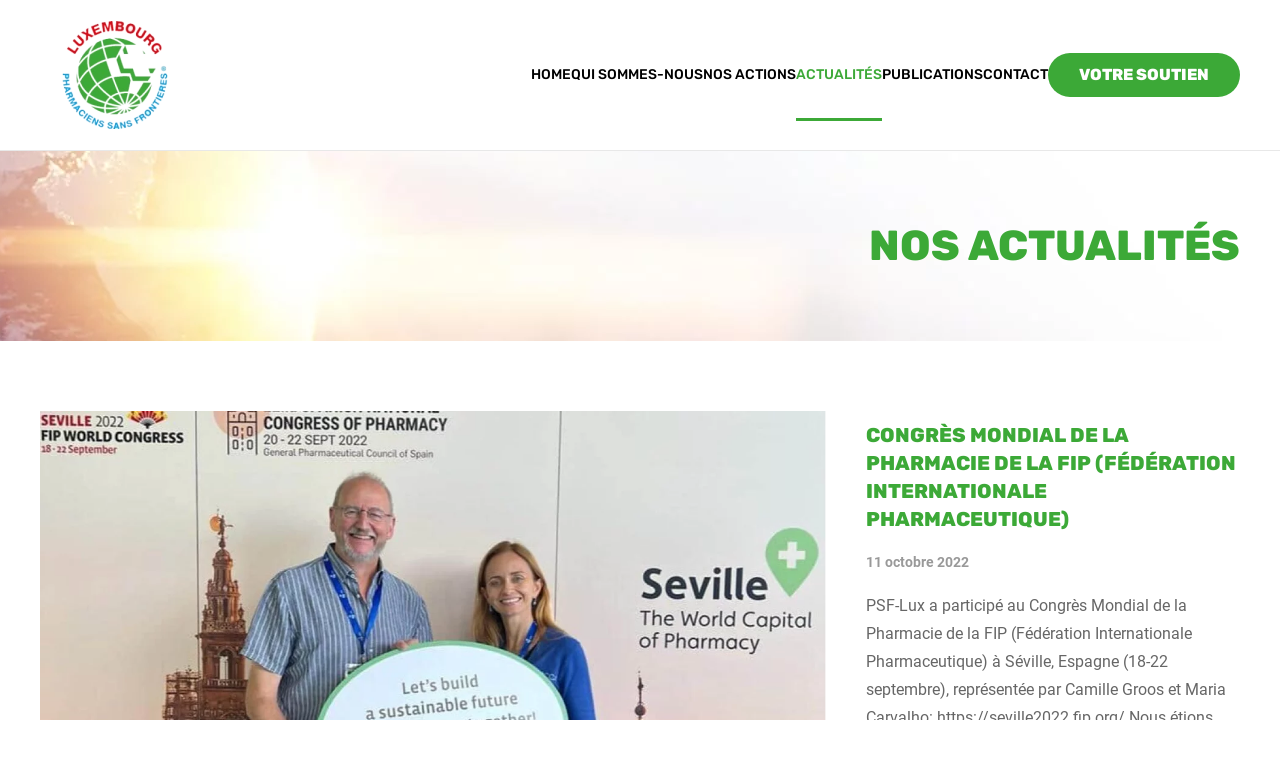

--- FILE ---
content_type: text/html; charset=utf-8
request_url: https://pharmaciens-sans-frontieres.lu/actualites/2
body_size: 12932
content:
<!DOCTYPE html>
<html lang="fr-fr" dir="ltr">
    <head>
        <meta name="viewport" content="width=device-width, initial-scale=1">
        <link rel="icon" href="/images/_PSF/Logo/pdf_favicon.png" sizes="any">
                <link rel="apple-touch-icon" href="/images/_PSF/Logo/pdf_favicon.png">
        <meta charset="utf-8" />
	<base href="https://pharmaciens-sans-frontieres.lu/actualites/2" />
	<meta name="keywords" content="psf-actualites" />
	<meta name="generator" content="MYOB" />
	<title>Actualités</title>
	<link href="/actualites/feed/rss/01-actualites/psf-actualites?format=feed" rel="alternate" type="application/rss+xml" title="RSS 2.0" />
	<link href="/actualites/feed/atom/01-actualites/psf-actualites?format=feed" rel="alternate" type="application/atom+xml" title="Atom 1.0" />
	<link href="/templates/yootheme/vendor/yootheme/builder/elements/map/assets/leaflet.css?ver=4.0.7" rel="preload" as="style" onload="this.onload=null;this.rel='stylesheet'" />
	<link href="/templates/yootheme/css/theme.9.css?1692329096" rel="stylesheet" />
	<link href="/templates/yootheme/css/custom.css?4.0.7" rel="stylesheet" />
	<script src="/media/jui/js/jquery.min.js?99480d74a4c810b58eb059b2f0b0a4fd"></script>
	<script src="/media/jui/js/jquery-noconflict.js?99480d74a4c810b58eb059b2f0b0a4fd"></script>
	<script src="/media/jui/js/jquery-migrate.min.js?99480d74a4c810b58eb059b2f0b0a4fd"></script>
	<script src="/media/zoo/assets/js/responsive.js?ver=20230726"></script>
	<script src="/components/com_zoo/assets/js/default.js?ver=20230726"></script>
	<script src="/plugins/system/fs_loadmore/element/fs_loadmore/js/fs-loadmore.min.js?v=1.1.0" defer></script>
	<script src="/templates/yootheme/vendor/assets/uikit/dist/js/uikit.min.js?4.0.7"></script>
	<script src="/templates/yootheme/vendor/assets/uikit/dist/js/uikit-icons-design-escapes.min.js?4.0.7"></script>
	<script src="/templates/yootheme/js/theme.js?4.0.7"></script>
	<script src="/templates/yootheme/vendor/assets/leaflet/leaflet/dist/leaflet.js?4.0.7" defer></script>
	<script src="/templates/yootheme/vendor/yootheme/builder/elements/map/app/map.min.js?4.0.7" defer></script>
	<script src="/media/com_widgetkit/js/maps.js" defer></script>
	<script>
document.addEventListener('DOMContentLoaded', function() {
            Array.prototype.slice.call(document.querySelectorAll('a span[id^="cloak"]')).forEach(function(span) {
                span.innerText = span.textContent;
            });
        });
	</script>
	<script>
jQuery(function () {      
   jQuery('nav.uk-navbar a,.uk-button ').each(function() {      
       if(location.pathname == this.pathname)      
           UIkit.scroll(this, {offset: 120});    
   });      
});    
</script>
	<script>window.yootheme = window.yootheme || {}; var $theme = yootheme.theme = {"i18n":{"close":{"label":"Close"},"totop":{"label":"Back to top"},"marker":{"label":"Open"},"navbarToggleIcon":{"label":"Open menu"},"paginationPrevious":{"label":"Previous page"},"paginationNext":{"label":"Next page"},"searchIcon":{"toggle":"Open Search","submit":"Submit Search"},"slider":{"next":"Next slide","previous":"Previous slide","slideX":"Slide %s","slideLabel":"%s of %s"},"slideshow":{"next":"Next slide","previous":"Previous slide","slideX":"Slide %s","slideLabel":"%s of %s"},"lightboxPanel":{"next":"Next slide","previous":"Previous slide","slideLabel":"%s of %s","close":"Close"}}};</script>

    </head>
    <body class="">

        <div class="uk-hidden-visually uk-notification uk-notification-top-left uk-width-auto">
            <div class="uk-notification-message">
                <a href="#tm-main">Skip to main content</a>
            </div>
        </div>
    
        
        
        <div class="tm-page">

                        


<header class="tm-header-mobile uk-hidden@m" uk-header>


    
        <div class="uk-navbar-container">

            <div class="uk-container uk-container-expand">
                <nav class="uk-navbar" uk-navbar="{&quot;container&quot;:&quot;.tm-header-mobile&quot;}">

                                        <div class="uk-navbar-left">

                        
                                                    <a uk-toggle href="#tm-dialog-mobile" class="uk-navbar-toggle">

        
        <div uk-navbar-toggle-icon></div>

        
    </a>
                        
                    </div>
                    
                                        <div class="uk-navbar-center">

                                                    <a href="https://pharmaciens-sans-frontieres.lu/" aria-label="Back to home" class="uk-logo uk-navbar-item">
    <picture>
<source type="image/webp" srcset="/templates/yootheme/cache/5a/PSF_luxembourg_new-e1542312442322-5a84908c.webp 68w, /templates/yootheme/cache/8a/PSF_luxembourg_new-e1542312442322-8a1c5e2c.webp 136w" sizes="(min-width: 68px) 68px">
<img alt="Pharmaciens Sans Frontières asbl Luxembourg" loading="eager" src="/templates/yootheme/cache/9a/PSF_luxembourg_new-e1542312442322-9a5c5c62.png" width="68" height="70">
</picture></a>
                        
                        
                    </div>
                    
                    
                </nav>
            </div>

        </div>

    



        <div id="tm-dialog-mobile" uk-offcanvas="container: true; overlay: true" mode="push">
        <div class="uk-offcanvas-bar uk-flex uk-flex-column">

                        <button class="uk-offcanvas-close uk-close-large" type="button" uk-close uk-toggle="cls: uk-close-large; mode: media; media: @s"></button>
            
                        <div class="uk-margin-auto-bottom">
                
<div class="uk-grid uk-child-width-1-1" uk-grid>    <div>
<div class="uk-panel" id="module-menu-dialog-mobile">

    
    
<ul class="uk-nav uk-nav-default">
    
	<li class="item-133"><a href="/"> Home</a></li>
	<li class="item-125 uk-parent"><a href="/qui-sommes-nous"> Qui sommes-nous</a>
	<ul class="uk-nav-sub">

		<li class="item-130"><a href="/qui-sommes-nous/notre-equipe"> Notre équipe</a></li></ul></li>
	<li class="item-126"><a href="/nos-actions"> Nos actions</a></li>
	<li class="item-127 uk-active"><a href="/actualites"> Actualités</a></li>
	<li class="item-128"><a href="/publications"> Publications</a></li>
	<li class="item-129"><a href="#footer" uk-scroll> Contact</a></li></ul>

</div>
</div>    <div>
<div class="uk-panel" id="module-95">

    
    
<div class="uk-margin-remove-last-child custom" ><p><a class="uk-button uk-button-primary" href="/donation">Votre Soutien</a></p></div>

</div>
</div></div>
            </div>
            
            
        </div>
    </div>
    
    
    

</header>





<header class="tm-header uk-visible@m" uk-header>



        <div uk-sticky media="@m" show-on-up animation="uk-animation-slide-top" cls-active="uk-navbar-sticky" sel-target=".uk-navbar-container">
    
        <div class="uk-navbar-container">

            <div class="uk-container uk-container-large">
                <nav class="uk-navbar" uk-navbar="{&quot;align&quot;:&quot;left&quot;,&quot;container&quot;:&quot;.tm-header &gt; [uk-sticky]&quot;,&quot;boundary&quot;:&quot;.tm-header .uk-navbar-container&quot;}">

                                        <div class="uk-navbar-left">

                                                    <a href="https://pharmaciens-sans-frontieres.lu/" aria-label="Back to home" class="uk-logo uk-navbar-item">
    <picture>
<source type="image/webp" srcset="/templates/yootheme/cache/e3/PSF_luxembourg-e313eb09.webp 150w, /templates/yootheme/cache/2f/PSF_luxembourg-2f42ae17.webp 250w" sizes="(min-width: 150px) 150px">
<img alt="Pharmaciens Sans Frontières asbl Luxembourg" loading="eager" src="/templates/yootheme/cache/d7/PSF_luxembourg-d7591500.png" width="150" height="150">
</picture><picture>
<source type="image/webp" srcset="/templates/yootheme/cache/49/PSF_luxembourg_new-e1542312442322-49c95308.webp 145w, /templates/yootheme/cache/f3/PSF_luxembourg_new-e1542312442322-f3a1eebb.webp 174w" sizes="(min-width: 145px) 145px">
<img class="uk-logo-inverse" alt="Pharmaciens Sans Frontières asbl Luxembourg" loading="eager" src="/templates/yootheme/cache/0e/PSF_luxembourg_new-e1542312442322-0ebb44bb.png" width="145" height="150">
</picture></a>
                        
                        
                        
                    </div>
                    
                    
                                        <div class="uk-navbar-right">

                                                    
<ul class="uk-navbar-nav">
    
	<li class="item-133"><a href="/"> Home</a></li>
	<li class="item-125 uk-parent"><a href="/qui-sommes-nous"> Qui sommes-nous</a>
	<div class="uk-navbar-dropdown"><div><ul class="uk-nav uk-navbar-dropdown-nav">

		<li class="item-130"><a href="/qui-sommes-nous/notre-equipe"> Notre équipe</a></li></ul></div></div></li>
	<li class="item-126 uk-parent"><a href="/nos-actions"> Nos actions</a>
	<div class="uk-navbar-dropdown" style="width: 400px;"><div class="uk-grid tm-grid-expand uk-child-width-1-1 uk-grid-margin">
<div class="uk-width-1-1">
    
        
            
            
            
                
                    
<ul class="uk-list uk-navbar-dropdown-nav">
    <li class="el-item">        
    <div class="el-content uk-panel"><a href="/nos-actions/item/nepal" class="el-link uk-link-heading uk-margin-remove-last-child">Nepal</a></div>            </li>

    <li class="el-item">        
    <div class="el-content uk-panel"><a href="/nos-actions/item/senegal-toubacouta-et-karang" class="el-link uk-link-heading uk-margin-remove-last-child">Sénégal (Toubacouta et Karang)</a></div>            </li>

    <li class="el-item">        
    <div class="el-content uk-panel"><a href="/nos-actions/item/burkina-faso-pabre-et-dapelogo" class="el-link uk-link-heading uk-margin-remove-last-child">Burkina Faso (Pabré et Dapélogo)</a></div>            </li>

    <li class="el-item">        
    <div class="el-content uk-panel"><a href="/nos-actions/item/benin-bembereke" class="el-link uk-link-heading uk-margin-remove-last-child">Bénin (Bembèrèkè)</a></div>            </li>
</ul>
                
            
        
    
</div></div></div></li>
	<li class="item-127 uk-active"><a href="/actualites"> Actualités</a></li>
	<li class="item-128"><a href="/publications"> Publications</a></li>
	<li class="item-129"><a href="#footer" uk-scroll> Contact</a></li></ul>

<div class="uk-navbar-item" id="module-94">

    
    
<div class="uk-margin-remove-last-child custom" ><p><a class="uk-button uk-button-primary" href="https://www.pharmaciens-sans-frontieres.lu/#ctadonation">Votre Soutien</a></p></div>

</div>

                        
                                                    
                        
                    </div>
                    
                </nav>
            </div>

        </div>

        </div>
    







</header>

            
            

            <main id="tm-main" >

                
                <div id="system-message-container" data-messages="[]">
</div>

                <!-- Builder #template-FLTFJadn -->
<div class="uk-section-default">
        <div style="background-size: 2500px 1114px;" data-src="/images/_PSF/backgrounds/temoignage_bg4.jpg" data-sources="[{&quot;type&quot;:&quot;image\/webp&quot;,&quot;srcset&quot;:&quot;\/templates\/yootheme\/cache\/c9\/temoignage_bg4-c9622aa8.webp 2500w&quot;,&quot;sizes&quot;:&quot;(min-width: 2500px) 2500px&quot;}]" uk-img class="uk-background-norepeat uk-background-center-center uk-section">    
        
        
        
            
                                <div class="uk-container uk-container-large">                
                    
                    <div class="uk-grid tm-grid-expand uk-child-width-1-1 uk-grid-margin">
<div class="uk-width-1-1">
    
        
            
            
            
                
                    
<h1 class="uk-text-right">        NOS ACTUALITÉS    </h1>
                
            
        
    
</div></div>
                                </div>
                
            
        
        </div>
    
</div>
<div class="uk-section-default uk-section">
    
        
        
        
            
                                <div class="uk-container uk-container-large">                
                    
                    <div class="uk-grid tm-grid-expand uk-child-width-1-1 uk-grid-margin">
<div class="uk-width-1-1">
    
        
            
            
            
                
                    
<div class="fse fs-grid uk-margin" id="nosactualites">
	

			<div id="js-8ae8d" class="uk-grid-match uk-child-width-1-1 fs-load-more-container" uk-grid>							<div class="fs-grid-item-1-container fs-load-more-item fs-mw">			
<div class="fs-grid-item-holder">




<div class="el-item odd fs-grid-item-1 uk-panel uk-margin-remove-first-child uk-display-block" >


	<div class="uk-child-width-expand uk-flex-middle" uk-grid>
	<div class="uk-width-2-3@m">	




<a href="/actualites/item/congres-mondial-de-la-pharmacie-de-la-fip-federation-internationale-pharmaceutique-a-seville-espagne-18-22-septembre-2022" class="uk-position-relative uk-position-z-index"><picture>
<source type="image/webp" srcset="/templates/yootheme/cache/b5/IMG-20220919-WA0000-b560748b.webp 768w, /templates/yootheme/cache/d8/IMG-20220919-WA0000-d80e9e91.webp 1024w, /templates/yootheme/cache/8b/IMG-20220919-WA0000-8bf14698.webp 1300w" sizes="(min-width: 1300px) 1300px">
<img src="/templates/yootheme/cache/dc/IMG-20220919-WA0000-dcb8ebc8.jpeg" width="1300" height="730" class="el-image" alt loading="lazy" fetchpriority="high" decoding="async">
</picture></a>



	</div>
	<div class="uk-margin-remove-first-child">
						






	<h3 class="el-title uk-margin-top uk-margin-remove-bottom">			<a href="/actualites/item/congres-mondial-de-la-pharmacie-de-la-fip-federation-internationale-pharmaceutique-a-seville-espagne-18-22-septembre-2022" class="uk-position-relative uk-position-z-index uk-link-reset">Congrès Mondial de la Pharmacie de la FIP (Fédération Internationale Pharmaceutique)</a>		</h3>
	<div class="el-meta uk-text-meta uk-margin-top uk-margin-remove-bottom">11 octobre 2022</div>









	
	<div class="el-content uk-panel uk-text-left uk-margin-top">PSF-Lux a participé au Congrès Mondial de la Pharmacie de la FIP (Fédération Internationale Pharmaceutique) à Séville, Espagne (18-22 septembre), représentée par Camille Groos et Maria Carvalho: https://seville2022.fip.org/
Nous étions fiers de présenter un poster scientifique intitulé : Assuran...</div>
	






	<div class="uk-margin-top uk-display-block"><a href="/actualites/item/congres-mondial-de-la-pharmacie-de-la-fip-federation-internationale-pharmaceutique-a-seville-espagne-18-22-septembre-2022" class="uk-position-relative uk-position-z-index el-link uk-button uk-button-primary uk-button-small">en savoir plus</a></div>




			
	</div>	</div>


</div>




</div>			</div>								<div class="fs-grid-item-2-container fs-load-more-item fs-mw">			
<div class="fs-grid-item-holder">




<div class="el-item even fs-grid-item-2 uk-panel uk-margin-remove-first-child uk-display-block" >


	<div class="uk-child-width-expand uk-flex-middle" uk-grid>
	<div class="uk-width-2-3@m uk-flex-last@m">	




<a href="/actualites/item/action-ukraine-reportage-rtl-du-26-8-2022" class="uk-position-relative uk-position-z-index"><picture>
<source type="image/webp" srcset="/templates/yootheme/cache/dc/ActionUkraine-ReportageRTLdu2682022-dc0a528e.webp 768w, /templates/yootheme/cache/44/ActionUkraine-ReportageRTLdu2682022-444934fd.webp 1024w, /templates/yootheme/cache/17/ActionUkraine-ReportageRTLdu2682022-17b6ecf4.webp 1300w, /templates/yootheme/cache/8a/ActionUkraine-ReportageRTLdu2682022-8aa46884.webp 1366w, /templates/yootheme/cache/de/ActionUkraine-ReportageRTLdu2682022-de167c40.webp 1500w" sizes="(min-width: 1300px) 1300px">
<img src="/templates/yootheme/cache/7f/ActionUkraine-ReportageRTLdu2682022-7f45ed80.jpeg" width="1300" height="730" class="el-image" alt loading="lazy" fetchpriority="high" decoding="async">
</picture></a>



	</div>
	<div class="uk-margin-remove-first-child uk-text-right">
						






	<h3 class="el-title uk-margin-top uk-margin-remove-bottom">			<a href="/actualites/item/action-ukraine-reportage-rtl-du-26-8-2022" class="uk-position-relative uk-position-z-index uk-link-reset">Action Ukraine - Reportage RTL du 26.8.2022</a>		</h3>
	<div class="el-meta uk-text-meta uk-margin-top uk-margin-remove-bottom">7 septembre 2022</div>









	
	<div class="el-content uk-panel uk-text-left uk-margin-top">Un deuxième camion a pris le chemin vers l'Ukraine. Voici le reportage de RTL du 26.8.2022.</div>
	






	<div class="uk-margin-top uk-display-block"><a href="/actualites/item/action-ukraine-reportage-rtl-du-26-8-2022" class="uk-position-relative uk-position-z-index el-link uk-button uk-button-primary uk-button-small">en savoir plus</a></div>




			
	</div>	</div>


</div>




</div>			</div>								<div class="fs-grid-item-3-container fs-load-more-item fs-mw">			
<div class="fs-grid-item-holder">




<div class="el-item odd fs-grid-item-3 uk-panel uk-margin-remove-first-child uk-display-block" >


	<div class="uk-child-width-expand uk-flex-middle" uk-grid>
	<div class="uk-width-2-3@m">	




<a href="/actualites/item/projet-urgence-ukraine-aout-2022" class="uk-position-relative uk-position-z-index"><picture>
<source type="image/webp" srcset="/templates/yootheme/cache/31/ProjetUrgenceUkraine-Aout2022-311ed30c.webp 768w, /templates/yootheme/cache/e9/ProjetUrgenceUkraine-Aout2022-e9e77b33.webp 1024w, /templates/yootheme/cache/ba/ProjetUrgenceUkraine-Aout2022-ba18a33a.webp 1300w, /templates/yootheme/cache/27/ProjetUrgenceUkraine-Aout2022-270a274a.webp 1366w, /templates/yootheme/cache/73/ProjetUrgenceUkraine-Aout2022-73b8338e.webp 1500w" sizes="(min-width: 1300px) 1300px">
<img src="/templates/yootheme/cache/e5/ProjetUrgenceUkraine-Aout2022-e59c9208.jpeg" width="1300" height="730" class="el-image" alt loading="lazy" fetchpriority="high" decoding="async">
</picture></a>



	</div>
	<div class="uk-margin-remove-first-child">
						






	<h3 class="el-title uk-margin-top uk-margin-remove-bottom">			<a href="/actualites/item/projet-urgence-ukraine-aout-2022" class="uk-position-relative uk-position-z-index uk-link-reset">Projet Urgence Ukraine - Août 2022</a>		</h3>
	<div class="el-meta uk-text-meta uk-margin-top uk-margin-remove-bottom">31 août 2022</div>









	
	<div class="el-content uk-panel uk-text-left uk-margin-top">Vendredi passé, un transport de matériel médical a quitté le Grand-Duché du Luxembourg pour se rendre dans la province de Poltava, au centre de l’Ukraine.
Ce transport auquel Pharmaciens sans Frontières Luxembourg  a pris part est le deuxième du genre après celui ayant eu lieu fin juin. Il est l...</div>
	






	<div class="uk-margin-top uk-display-block"><a href="/actualites/item/projet-urgence-ukraine-aout-2022" class="uk-position-relative uk-position-z-index el-link uk-button uk-button-primary uk-button-small">en savoir plus</a></div>




			
	</div>	</div>


</div>




</div>			</div>								<div class="fs-grid-item-4-container fs-load-more-item fs-mw">			
<div class="fs-grid-item-holder">




<div class="el-item even fs-grid-item-4 uk-panel uk-margin-remove-first-child uk-display-block" >


	<div class="uk-child-width-expand uk-flex-middle" uk-grid>
	<div class="uk-width-2-3@m uk-flex-last@m">	




<a href="/actualites/item/action-ukraine" class="uk-position-relative uk-position-z-index"><picture>
<source type="image/webp" srcset="/templates/yootheme/cache/af/ActionUkraine-af8614f0.webp 768w, /templates/yootheme/cache/28/ActionUkraine-286bf7c7.webp 1024w, /templates/yootheme/cache/7b/ActionUkraine-7b942fce.webp 1300w" sizes="(min-width: 1300px) 1300px">
<img src="/templates/yootheme/cache/44/ActionUkraine-44d334db.jpeg" width="1300" height="730" class="el-image" alt loading="lazy" fetchpriority="high" decoding="async">
</picture></a>



	</div>
	<div class="uk-margin-remove-first-child uk-text-right">
						






	<h3 class="el-title uk-margin-top uk-margin-remove-bottom">			<a href="/actualites/item/action-ukraine" class="uk-position-relative uk-position-z-index uk-link-reset">Action Ukraine</a>		</h3>
	<div class="el-meta uk-text-meta uk-margin-top uk-margin-remove-bottom">9 juillet 2022</div>









	
	<div class="el-content uk-panel uk-text-left uk-margin-top">Depuis les 30 ans que PSF-Luxembourg existe, l'un de nos objectifs est d'améliorer l'offre des services de santé de base, notamment par la mise à disposition de médicaments et de dispositifs médicaux de qualité. Nous le faisons principalement à travers des projets de développement, mais il nous a...</div>
	






	<div class="uk-margin-top uk-display-block"><a href="/actualites/item/action-ukraine" class="uk-position-relative uk-position-z-index el-link uk-button uk-button-primary uk-button-small">en savoir plus</a></div>




			
	</div>	</div>


</div>




</div>			</div>								<div class="fs-grid-item-5-container fs-load-more-item fs-mw">			
<div class="fs-grid-item-holder">




<div class="el-item odd fs-grid-item-5 uk-panel uk-margin-remove-first-child uk-display-block" >


	<div class="uk-child-width-expand uk-flex-middle" uk-grid>
	<div class="uk-width-2-3@m">	




<a href="/actualites/item/remise-cheque-charity-dinner" class="uk-position-relative uk-position-z-index"><picture>
<source type="image/webp" srcset="/templates/yootheme/cache/97/RemisechequeCharityDinner-9745e200.webp 768w, /templates/yootheme/cache/da/RemisechequeCharityDinner-da9c961c.webp 1024w, /templates/yootheme/cache/89/RemisechequeCharityDinner-89634e15.webp 1300w, /templates/yootheme/cache/14/RemisechequeCharityDinner-1471ca65.webp 1366w, /templates/yootheme/cache/07/RemisechequeCharityDinner-075e8bdc.webp 1600w, /templates/yootheme/cache/95/RemisechequeCharityDinner-95addc8e.webp 1920w, /templates/yootheme/cache/be/RemisechequeCharityDinner-be794c69.webp 2600w" sizes="(min-width: 1300px) 1300px">
<img src="/templates/yootheme/cache/0a/RemisechequeCharityDinner-0acbf221.jpeg" width="1300" height="730" class="el-image" alt loading="lazy" fetchpriority="high" decoding="async">
</picture></a>



	</div>
	<div class="uk-margin-remove-first-child">
						






	<h3 class="el-title uk-margin-top uk-margin-remove-bottom">			<a href="/actualites/item/remise-cheque-charity-dinner" class="uk-position-relative uk-position-z-index uk-link-reset">Remise chèque Charity Dinner</a>		</h3>
	<div class="el-meta uk-text-meta uk-margin-top uk-margin-remove-bottom">18 juin 2022</div>









	
	<div class="el-content uk-panel uk-text-left uk-margin-top">La Table Ronde 7 Mullerthal, en collaboration avec Food-a-Mental (une confrérie de grands chefs) ont organisé le 8 mai 2022 une Charity Dinner.
Cette soirée exceptionnelle dans un lieu hors du commun (Kreuzgang de la basilique d’Echternach) avait pour but de récolter des fonds pour le soutien d’...</div>
	






	<div class="uk-margin-top uk-display-block"><a href="/actualites/item/remise-cheque-charity-dinner" class="uk-position-relative uk-position-z-index el-link uk-button uk-button-primary uk-button-small">en savoir plus</a></div>




			
	</div>	</div>


</div>




</div>			</div>								<div class="fs-grid-item-6-container fs-load-more-item fs-mw">			
<div class="fs-grid-item-holder">




<div class="el-item even fs-grid-item-6 uk-panel uk-margin-remove-first-child uk-display-block" >


	<div class="uk-child-width-expand uk-flex-middle" uk-grid>
	<div class="uk-width-2-3@m uk-flex-last@m">	




<a href="/actualites/item/faisons-connaissance-avec-garba-imorou-ilisassou" class="uk-position-relative uk-position-z-index"><picture>
<source type="image/webp" srcset="/templates/yootheme/cache/6e/FaisonsconnaissanceavecGarbaImorouIlisassou-6e9857b5.webp 768w, /templates/yootheme/cache/22/FaisonsconnaissanceavecGarbaImorouIlisassou-220c3526.webp 1024w, /templates/yootheme/cache/71/FaisonsconnaissanceavecGarbaImorouIlisassou-71f3ed2f.webp 1300w" sizes="(min-width: 1300px) 1300px">
<img src="/templates/yootheme/cache/22/FaisonsconnaissanceavecGarbaImorouIlisassou-226eea08.jpeg" width="1300" height="730" class="el-image" alt loading="lazy" fetchpriority="high" decoding="async">
</picture></a>



	</div>
	<div class="uk-margin-remove-first-child uk-text-right">
						






	<h3 class="el-title uk-margin-top uk-margin-remove-bottom">			<a href="/actualites/item/faisons-connaissance-avec-garba-imorou-ilisassou" class="uk-position-relative uk-position-z-index uk-link-reset">Faisons connaissance avec: Garba Imorou Ilisassou</a>		</h3>
	<div class="el-meta uk-text-meta uk-margin-top uk-margin-remove-bottom">21 avril 2022</div>









	
	<div class="el-content uk-panel uk-text-left uk-margin-top">Au Bénin, notre partenaire Aprosoc emploie une équipe de plusieurs personnes qui ont chacune leurs tâches précises tout en collaborant entre elles. Aujourd’hui, nous aimerions « braquer le projecteur » sur GARBA IMOROU Ilisassou. Titulaire d'une licence en sociologie-anthropologie, il a d’abord t...</div>
	






	<div class="uk-margin-top uk-display-block"><a href="/actualites/item/faisons-connaissance-avec-garba-imorou-ilisassou" class="uk-position-relative uk-position-z-index el-link uk-button uk-button-primary uk-button-small">en savoir plus</a></div>




			
	</div>	</div>


</div>




</div>			</div>								<div class="fs-grid-item-7-container fs-load-more-item fs-mw">			
<div class="fs-grid-item-holder">




<div class="el-item odd fs-grid-item-7 uk-panel uk-margin-remove-first-child uk-display-block" >


	<div class="uk-child-width-expand uk-flex-middle" uk-grid>
	<div class="uk-width-2-3@m">	




<a href="/actualites/item/petition-garantir-l-acces-aux-vaccins-et-aux-soins-sante" class="uk-position-relative uk-position-z-index"><picture>
<source type="image/webp" srcset="/templates/yootheme/cache/f9/Petitiongarantirlaccesauxvaccinsetauxsoinssante-f95b87cd.webp 768w, /templates/yootheme/cache/5c/Petitiongarantirlaccesauxvaccinsetauxsoinssante-5c263769.webp 1024w, /templates/yootheme/cache/0f/Petitiongarantirlaccesauxvaccinsetauxsoinssante-0fd9ef60.webp 1300w" sizes="(min-width: 1300px) 1300px">
<img src="/templates/yootheme/cache/3a/Petitiongarantirlaccesauxvaccinsetauxsoinssante-3a3fcb5f.jpeg" width="1300" height="730" class="el-image" alt loading="lazy" fetchpriority="high" decoding="async">
</picture></a>



	</div>
	<div class="uk-margin-remove-first-child">
						






	<h3 class="el-title uk-margin-top uk-margin-remove-bottom">			<a href="/actualites/item/petition-garantir-l-acces-aux-vaccins-et-aux-soins-sante" class="uk-position-relative uk-position-z-index uk-link-reset">Pétition: garantir l'accès aux vaccins et aux soins santé</a>		</h3>
	<div class="el-meta uk-text-meta uk-margin-top uk-margin-remove-bottom">15 avril 2022</div>









	
	<div class="el-content uk-panel uk-text-left uk-margin-top">Signez pour garantir l’accès aux vaccins et aux soins santé en ce temps de pandémieCher / Chère membre, donateur(ice), Depuis 30 ans, un des objectifs de PSF-Luxembourg est l’amélioration de l'offre et de la qualité de services de soins de santé de base, notamment via l’approvisionnement en médic...</div>
	






	<div class="uk-margin-top uk-display-block"><a href="/actualites/item/petition-garantir-l-acces-aux-vaccins-et-aux-soins-sante" class="uk-position-relative uk-position-z-index el-link uk-button uk-button-primary uk-button-small">en savoir plus</a></div>




			
	</div>	</div>


</div>




</div>			</div>								<div class="fs-grid-item-8-container fs-load-more-item fs-mw">			
<div class="fs-grid-item-holder">




<div class="el-item even fs-grid-item-8 uk-panel uk-margin-remove-first-child uk-display-block" >


	<div class="uk-child-width-expand uk-flex-middle" uk-grid>
	<div class="uk-width-2-3@m uk-flex-last@m">	




<a href="/actualites/item/remise-cheque" class="uk-position-relative uk-position-z-index"><picture>
<source type="image/webp" srcset="/templates/yootheme/cache/69/Remisecheque-694f4b70.webp 768w, /templates/yootheme/cache/90/Remisecheque-9088001a.webp 1024w, /templates/yootheme/cache/c3/Remisecheque-c377d813.webp 1300w, /templates/yootheme/cache/5e/Remisecheque-5e655c63.webp 1366w, /templates/yootheme/cache/4d/Remisecheque-4d4a1dda.webp 1600w, /templates/yootheme/cache/c2/Remisecheque-c2872acb.webp 1906w" sizes="(min-width: 1300px) 1300px">
<img src="/templates/yootheme/cache/6a/Remisecheque-6a554cf1.jpeg" width="1300" height="730" class="el-image" alt loading="lazy" fetchpriority="high" decoding="async">
</picture></a>



	</div>
	<div class="uk-margin-remove-first-child uk-text-right">
						






	<h3 class="el-title uk-margin-top uk-margin-remove-bottom">			<a href="/actualites/item/remise-cheque" class="uk-position-relative uk-position-z-index uk-link-reset">Remise chèque</a>		</h3>
	<div class="el-meta uk-text-meta uk-margin-top uk-margin-remove-bottom">11 avril 2022</div>









	
	<div class="el-content uk-panel uk-text-left uk-margin-top">Merci à l'Union des Mouvements de Résistance Luxembourgeois pour le don généreux pour notre action Ukraine.</div>
	






	<div class="uk-margin-top uk-display-block"><a href="/actualites/item/remise-cheque" class="uk-position-relative uk-position-z-index el-link uk-button uk-button-primary uk-button-small">en savoir plus</a></div>




			
	</div>	</div>


</div>




</div>			</div>								<div class="fs-grid-item-9-container fs-load-more-item fs-mw">			
<div class="fs-grid-item-holder">




<div class="el-item odd fs-grid-item-9 uk-panel uk-margin-remove-first-child uk-display-block" >


	<div class="uk-child-width-expand uk-flex-middle" uk-grid>
	<div class="uk-width-2-3@m">	




<a href="/actualites/item/soiree-raclette-2022-soiree-conviviale" class="uk-position-relative uk-position-z-index"><picture>
<source type="image/webp" srcset="/templates/yootheme/cache/2e/SoireeRaclette2022-Soireeconviviale-2edd5c28.webp 768w, /templates/yootheme/cache/ef/SoireeRaclette2022-Soireeconviviale-ef90a658.webp 1024w, /templates/yootheme/cache/bc/SoireeRaclette2022-Soireeconviviale-bc6f7e51.webp 1300w" sizes="(min-width: 1300px) 1300px">
<img src="/templates/yootheme/cache/fa/SoireeRaclette2022-Soireeconviviale-fa435f84.jpeg" width="1300" height="730" class="el-image" alt loading="lazy" fetchpriority="high" decoding="async">
</picture></a>



	</div>
	<div class="uk-margin-remove-first-child">
						






	<h3 class="el-title uk-margin-top uk-margin-remove-bottom">			<a href="/actualites/item/soiree-raclette-2022-soiree-conviviale" class="uk-position-relative uk-position-z-index uk-link-reset">Soirée Raclette 2022 - Soirée conviviale</a>		</h3>
	<div class="el-meta uk-text-meta uk-margin-top uk-margin-remove-bottom">24 mars 2022</div>









	
	<div class="el-content uk-panel uk-text-left uk-margin-top">Après deux ans de pause imposée par la pandémie, nous étions heureux de retrouver de nouveau nos amis et donateurs lors de notre soirée raclette le 12 mars 2022 au Mamer Schlass.
Quelle belle soirée conviviale.
Un grand Merci aux Makadammen pour leur prestation hilarante et pleine d’esprit, à M...</div>
	






	<div class="uk-margin-top uk-display-block"><a href="/actualites/item/soiree-raclette-2022-soiree-conviviale" class="uk-position-relative uk-position-z-index el-link uk-button uk-button-primary uk-button-small">en savoir plus</a></div>




			
	</div>	</div>


</div>




</div>			</div>								<div class="fs-grid-item-10-container fs-load-more-item fs-mw">			
<div class="fs-grid-item-holder">




<div class="el-item even fs-grid-item-10 uk-panel uk-margin-remove-first-child uk-display-block" >


	<div class="uk-child-width-expand uk-flex-middle" uk-grid>
	<div class="uk-width-2-3@m uk-flex-last@m">	




<a href="/actualites/item/achat-medicaments-pour-l-ukraine" class="uk-position-relative uk-position-z-index"><picture>
<source type="image/webp" srcset="/templates/yootheme/cache/d5/AchatmedicamentspourlUkraine-d5a3558f.webp 768w, /templates/yootheme/cache/ed/AchatmedicamentspourlUkraine-edd76e58.webp 1024w, /templates/yootheme/cache/be/AchatmedicamentspourlUkraine-be28b651.webp 1300w, /templates/yootheme/cache/23/AchatmedicamentspourlUkraine-233a3221.webp 1366w, /templates/yootheme/cache/30/AchatmedicamentspourlUkraine-30157398.webp 1600w, /templates/yootheme/cache/ae/AchatmedicamentspourlUkraine-ae2592bd.webp 1920w, /templates/yootheme/cache/2b/AchatmedicamentspourlUkraine-2ba9df42.webp 2000w" sizes="(min-width: 1300px) 1300px">
<img src="/templates/yootheme/cache/12/AchatmedicamentspourlUkraine-12e2f15a.jpeg" width="1300" height="730" class="el-image" alt loading="lazy" fetchpriority="high" decoding="async">
</picture></a>



	</div>
	<div class="uk-margin-remove-first-child uk-text-right">
						






	<h3 class="el-title uk-margin-top uk-margin-remove-bottom">			<a href="/actualites/item/achat-medicaments-pour-l-ukraine" class="uk-position-relative uk-position-z-index uk-link-reset">Achat médicaments pour l'Ukraine</a>		</h3>
	<div class="el-meta uk-text-meta uk-margin-top uk-margin-remove-bottom">7 mars 2022</div>









	
	<div class="el-content uk-panel uk-text-left uk-margin-top">La population en Ukraine a besoin de médicaments. Grâce à vos dons, Pharmaciens sans Frontières peut acheter des médicaments et pansements en gros au niveau de son réseau de fournisseurs.
CCP LU21 1111 1057 0875 0000 , mention: "Ukraine". 
Merci !</div>
	






	<div class="uk-margin-top uk-display-block"><a href="/actualites/item/achat-medicaments-pour-l-ukraine" class="uk-position-relative uk-position-z-index el-link uk-button uk-button-primary uk-button-small">en savoir plus</a></div>




			
	</div>	</div>


</div>




</div>			</div>								<div class="fs-grid-item-11-container fs-load-more-item fs-mw">			
<div class="fs-grid-item-holder">




<div class="el-item odd fs-grid-item-11 uk-panel uk-margin-remove-first-child uk-display-block" >


	<div class="uk-child-width-expand uk-flex-middle" uk-grid>
	<div class="uk-width-2-3@m">	




<a href="/actualites/item/sold-out-merci-soiree-raclette-le-12-mars-2022" class="uk-position-relative uk-position-z-index"><picture>
<source type="image/webp" srcset="/templates/yootheme/cache/9d/SOLDOUT!MERCI!SoireeRaclettele12mars2022-9d2ec764.webp 768w, /templates/yootheme/cache/fe/SOLDOUT!MERCI!SoireeRaclettele12mars2022-fe5559af.webp 1024w, /templates/yootheme/cache/ad/SOLDOUT!MERCI!SoireeRaclettele12mars2022-adaa81a6.webp 1300w" sizes="(min-width: 1300px) 1300px">
<img src="/templates/yootheme/cache/05/SOLDOUT!MERCI!SoireeRaclettele12mars2022-053f7a60.jpeg" width="1300" height="730" class="el-image" alt loading="lazy" fetchpriority="high" decoding="async">
</picture></a>



	</div>
	<div class="uk-margin-remove-first-child">
						






	<h3 class="el-title uk-margin-top uk-margin-remove-bottom">			<a href="/actualites/item/sold-out-merci-soiree-raclette-le-12-mars-2022" class="uk-position-relative uk-position-z-index uk-link-reset">SOLD OUT ! MERCI ! Soirée Raclette le 12 mars 2022</a>		</h3>
	<div class="el-meta uk-text-meta uk-margin-top uk-margin-remove-bottom">10 février 2022</div>









	
	<div class="el-content uk-panel uk-text-left uk-margin-top">SOLD OUT ! MERCI !
Après deux ans de pause, nous sommes heureux de pouvoir vous inviter cette année de nouveau à notre fameuse soirée raclette, qui aura lieu le 12 mars 2022 au  Mamer Schlass.
L'un des points forts de la soirée sera la prestation du célèbre groupe de cabaret luxembourgeois "Mak...</div>
	






	<div class="uk-margin-top uk-display-block"><a href="/actualites/item/sold-out-merci-soiree-raclette-le-12-mars-2022" class="uk-position-relative uk-position-z-index el-link uk-button uk-button-primary uk-button-small">en savoir plus</a></div>




			
	</div>	</div>


</div>




</div>			</div>								<div class="fs-grid-item-12-container fs-load-more-item fs-mw">			
<div class="fs-grid-item-holder">




<div class="el-item even fs-grid-item-12 uk-panel uk-margin-remove-first-child uk-display-block" >


	<div class="uk-child-width-expand uk-flex-middle" uk-grid>
	<div class="uk-width-2-3@m uk-flex-last@m">	




<a href="/actualites/item/1991-2021-30e-anniversaire-de-psf-luxembourg" class="uk-position-relative uk-position-z-index"><picture>
<source type="image/webp" srcset="/templates/yootheme/cache/0b/1991-202130eanniversairedePSFLuxembourg-0b4da888.webp 768w, /templates/yootheme/cache/73/1991-202130eanniversairedePSFLuxembourg-736d1506.webp 1024w, /templates/yootheme/cache/20/1991-202130eanniversairedePSFLuxembourg-2092cd0f.webp 1300w" sizes="(min-width: 1300px) 1300px">
<img src="/templates/yootheme/cache/bc/1991-202130eanniversairedePSFLuxembourg-bcd2b3dd.jpeg" width="1300" height="730" class="el-image" alt loading="lazy" fetchpriority="high" decoding="async">
</picture></a>



	</div>
	<div class="uk-margin-remove-first-child uk-text-right">
						






	<h3 class="el-title uk-margin-top uk-margin-remove-bottom">			<a href="/actualites/item/1991-2021-30e-anniversaire-de-psf-luxembourg" class="uk-position-relative uk-position-z-index uk-link-reset">1991 - 2021 : 30e anniversaire de PSF Luxembourg</a>		</h3>
	<div class="el-meta uk-text-meta uk-margin-top uk-margin-remove-bottom">7 décembre 2021</div>









	
	<div class="el-content uk-panel uk-text-left uk-margin-top">30 ans déjà, plus que 50 projets et encore beaucoup de travail devant nous.
A cette occasion, notre Coordinateur Général, Christian Kashemwa (CK) a interviewé notre président Camille Groos (CG), mémoire vivante de l’association. </div>
	






	<div class="uk-margin-top uk-display-block"><a href="/actualites/item/1991-2021-30e-anniversaire-de-psf-luxembourg" class="uk-position-relative uk-position-z-index el-link uk-button uk-button-primary uk-button-small">en savoir plus</a></div>




			
	</div>	</div>


</div>




</div>			</div>								<div class="fs-grid-item-13-container fs-load-more-item fs-mw">			
<div class="fs-grid-item-holder">




<div class="el-item odd fs-grid-item-13 uk-panel uk-margin-remove-first-child uk-display-block" >


	<div class="uk-child-width-expand uk-flex-middle" uk-grid>
	<div class="uk-width-2-3@m">	




<a href="/actualites/item/duck-race-2021-remise-de-cheque" class="uk-position-relative uk-position-z-index"><picture>
<source type="image/webp" srcset="/templates/yootheme/cache/4f/DuckRace2021Remisedecheque-4f26557e.webp 768w, /templates/yootheme/cache/46/DuckRace2021Remisedecheque-46c09e2a.webp 1024w, /templates/yootheme/cache/15/DuckRace2021Remisedecheque-153f4623.webp 1300w" sizes="(min-width: 1300px) 1300px">
<img src="/templates/yootheme/cache/e3/DuckRace2021Remisedecheque-e31e9d9d.jpeg" width="1300" height="730" class="el-image" alt loading="lazy" fetchpriority="high" decoding="async">
</picture></a>



	</div>
	<div class="uk-margin-remove-first-child">
						






	<h3 class="el-title uk-margin-top uk-margin-remove-bottom">			<a href="/actualites/item/duck-race-2021-remise-de-cheque" class="uk-position-relative uk-position-z-index uk-link-reset">Duck Race 2021 : Remise de chèque</a>		</h3>
	<div class="el-meta uk-text-meta uk-margin-top uk-margin-remove-bottom">26 octobre 2021</div>









	
	<div class="el-content uk-panel uk-text-left uk-margin-top">Comme chaque année le Duck Race, organisé au Grund par la "Table Ronde Luxembourg", a connu un grand succès. Pharmaciens sans Frontières Luxembourg a été choisi, ensemble avec l'ONG Dévelopment Africa et Unicef Luxembourg, comme bénéficiaire de cette action caritative.
Voici quelques photos de l...</div>
	






	<div class="uk-margin-top uk-display-block"><a href="/actualites/item/duck-race-2021-remise-de-cheque" class="uk-position-relative uk-position-z-index el-link uk-button uk-button-primary uk-button-small">en savoir plus</a></div>




			
	</div>	</div>


</div>




</div>			</div>								<div class="fs-grid-item-14-container fs-load-more-item fs-mw">			
<div class="fs-grid-item-holder">




<div class="el-item even fs-grid-item-14 uk-panel uk-margin-remove-first-child uk-display-block" >


	<div class="uk-child-width-expand uk-flex-middle" uk-grid>
	<div class="uk-width-2-3@m uk-flex-last@m">	




<a href="/actualites/item/benin-remise-de-moustiquaires-aux-collegiens" class="uk-position-relative uk-position-z-index"><picture>
<source type="image/webp" srcset="/templates/yootheme/cache/65/Beninremisedemoustiquairesauxcollegiens-65b1c336.webp 768w, /templates/yootheme/cache/26/Beninremisedemoustiquairesauxcollegiens-26e1776f.webp 1024w, /templates/yootheme/cache/75/Beninremisedemoustiquairesauxcollegiens-751eaf66.webp 1300w" sizes="(min-width: 1300px) 1300px">
<img src="/templates/yootheme/cache/7f/Beninremisedemoustiquairesauxcollegiens-7f3d582a.jpeg" width="1300" height="730" class="el-image" alt loading="lazy" fetchpriority="high" decoding="async">
</picture></a>



	</div>
	<div class="uk-margin-remove-first-child uk-text-right">
						






	<h3 class="el-title uk-margin-top uk-margin-remove-bottom">			<a href="/actualites/item/benin-remise-de-moustiquaires-aux-collegiens" class="uk-position-relative uk-position-z-index uk-link-reset">Bénin: remise de moustiquaires aux collègiens</a>		</h3>
	<div class="el-meta uk-text-meta uk-margin-top uk-margin-remove-bottom">12 octobre 2021</div>









	
	<div class="el-content uk-panel uk-text-left uk-margin-top">Comme chaque année, nos partenaires locaux ont distribué des moustiquaires au collégiens inscrits à la mutualité scolaire.
Vous pouvez regarder ci-dessous deux petits films de la remise, par les directeurs des collèges, des moustiquaires aux premiers inscrits à la mutualité scolaire de l'année 2...</div>
	






	<div class="uk-margin-top uk-display-block"><a href="/actualites/item/benin-remise-de-moustiquaires-aux-collegiens" class="uk-position-relative uk-position-z-index el-link uk-button uk-button-primary uk-button-small">en savoir plus</a></div>




			
	</div>	</div>


</div>




</div>			</div>								<div class="fs-grid-item-15-container fs-load-more-item fs-mw">			
<div class="fs-grid-item-holder">




<div class="el-item odd fs-grid-item-15 uk-panel uk-margin-remove-first-child uk-display-block" >


	<div class="uk-child-width-expand uk-flex-middle" uk-grid>
	<div class="uk-width-2-3@m">	




<a href="/actualites/item/duck-race-2021-au-profit-de-psf-luxembourg-asbl" class="uk-position-relative uk-position-z-index"><picture>
<source type="image/webp" srcset="/templates/yootheme/cache/30/DuckRace2021auprofitdePSFLuxembourgAsbl-30dc066c.webp 768w, /templates/yootheme/cache/c3/DuckRace2021auprofitdePSFLuxembourgAsbl-c316a397.webp 1024w, /templates/yootheme/cache/90/DuckRace2021auprofitdePSFLuxembourgAsbl-90e97b9e.webp 1300w" sizes="(min-width: 1300px) 1300px">
<img src="/templates/yootheme/cache/7d/DuckRace2021auprofitdePSFLuxembourgAsbl-7dd2dda1.jpeg" width="1300" height="730" class="el-image" alt loading="lazy" fetchpriority="high" decoding="async">
</picture></a>



	</div>
	<div class="uk-margin-remove-first-child">
						






	<h3 class="el-title uk-margin-top uk-margin-remove-bottom">			<a href="/actualites/item/duck-race-2021-au-profit-de-psf-luxembourg-asbl" class="uk-position-relative uk-position-z-index uk-link-reset">Duck Race 2021 au profit de PSF Luxembourg Asbl</a>		</h3>
	<div class="el-meta uk-text-meta uk-margin-top uk-margin-remove-bottom">23 septembre 2021</div>









	
	<div class="el-content uk-panel uk-text-left uk-margin-top">Cette année, PSF Luxembourg Asbl a été choisi, ensemble avec Unicef Luxembourg et Dévelopment Africa, comme bénéficiaire du DUCK RACE 2021, organisé par la Table Ronde Luxembourg.
La DUCK RACE 2021 aura lieu sur l'Alzette le 2 octobre 2021. Vous pouvez parrainer un ou plusieurs canards et tenter...</div>
	






	<div class="uk-margin-top uk-display-block"><a href="/actualites/item/duck-race-2021-au-profit-de-psf-luxembourg-asbl" class="uk-position-relative uk-position-z-index el-link uk-button uk-button-primary uk-button-small">en savoir plus</a></div>




			
	</div>	</div>


</div>




</div>			</div>								<div class="fs-grid-item-16-container fs-load-more-item fs-mw">			
<div class="fs-grid-item-holder">




<div class="el-item even fs-grid-item-16 uk-panel uk-margin-remove-first-child uk-display-block" >


	<div class="uk-child-width-expand uk-flex-middle" uk-grid>
	<div class="uk-width-2-3@m uk-flex-last@m">	




<a href="/actualites/item/success-story-en-inde-projet-prasoon-potagers-familiaux-et-communautaires-grace-aux-beej-bank" class="uk-position-relative uk-position-z-index"><picture>
<source type="image/webp" srcset="/templates/yootheme/cache/c4/image0-c446c7ec.webp 768w, /templates/yootheme/cache/c3/image0-c3022d57.webp 1024w, /templates/yootheme/cache/90/image0-90fdf55e.webp 1300w" sizes="(min-width: 1300px) 1300px">
<img src="/templates/yootheme/cache/86/image0-866f7f5a.jpeg" width="1300" height="730" class="el-image" alt loading="lazy" fetchpriority="high" decoding="async">
</picture></a>



	</div>
	<div class="uk-margin-remove-first-child uk-text-right">
						






	<h3 class="el-title uk-margin-top uk-margin-remove-bottom">			<a href="/actualites/item/success-story-en-inde-projet-prasoon-potagers-familiaux-et-communautaires-grace-aux-beej-bank" class="uk-position-relative uk-position-z-index uk-link-reset">Success Story en Inde (projet Prasoon): potagers familiaux et communautaires grâce aux "Beej Bank"</a>		</h3>
	<div class="el-meta uk-text-meta uk-margin-top uk-margin-remove-bottom">8 juillet 2021</div>









	
	<div class="el-content uk-panel uk-text-left uk-margin-top">Notre action au Madhya Pradesh en Inde a été clôturée fin 2020 mais nous sommes ravis de vous annoncer que notre partenaire Prasoon continue ses activités avec succès ! Ainsi, il nous a informés d’un article paru dans la presse indienne témoignant du succès des « Beej Bank ». Il ne s’agit pas de ...</div>
	






	<div class="uk-margin-top uk-display-block"><a href="/actualites/item/success-story-en-inde-projet-prasoon-potagers-familiaux-et-communautaires-grace-aux-beej-bank" class="uk-position-relative uk-position-z-index el-link uk-button uk-button-primary uk-button-small">en savoir plus</a></div>




			
	</div>	</div>


</div>




</div>			</div>								<div class="fs-grid-item-17-container fs-load-more-item fs-mw">			
<div class="fs-grid-item-holder">




<div class="el-item odd fs-grid-item-17 uk-panel uk-margin-remove-first-child uk-display-block" >


	<div class="uk-child-width-expand uk-flex-middle" uk-grid>
	<div class="uk-width-2-3@m">	




<a href="/actualites/item/success-story-suite-du-programme-prasoon" class="uk-position-relative uk-position-z-index"><picture>
<source type="image/webp" srcset="/templates/yootheme/cache/49/2021_Dry-Ration-Kit-distribution-49685fde.webp 768w, /templates/yootheme/cache/86/2021_Dry-Ration-Kit-distribution-86bd337a.webp 1024w, /templates/yootheme/cache/d5/2021_Dry-Ration-Kit-distribution-d542eb73.webp 1300w, /templates/yootheme/cache/48/2021_Dry-Ration-Kit-distribution-48506f03.webp 1366w, /templates/yootheme/cache/1c/2021_Dry-Ration-Kit-distribution-1ce27bc7.webp 1500w" sizes="(min-width: 1300px) 1300px">
<img src="/templates/yootheme/cache/4b/2021_Dry-Ration-Kit-distribution-4b7c590a.jpeg" width="1300" height="730" class="el-image" alt loading="lazy" fetchpriority="high" decoding="async">
</picture></a>



	</div>
	<div class="uk-margin-remove-first-child">
						






	<h3 class="el-title uk-margin-top uk-margin-remove-bottom">			<a href="/actualites/item/success-story-suite-du-programme-prasoon" class="uk-position-relative uk-position-z-index uk-link-reset">Success Story: suite du "programme Prasoon"</a>		</h3>
	<div class="el-meta uk-text-meta uk-margin-top uk-margin-remove-bottom">15 mai 2021</div>









	
	<div class="el-content uk-panel uk-text-left uk-margin-top">Notre action au Madhya Pradesh en Inde, qui a été clôturée fin 2020, continue à porter ses fruits et nous sommes heureux de recevoir régulièrement des nouvelles de notre partenaire local, l'ONG indienne "Prasoon".
Une partie du bénéfice de la "Soirée Raclette 2019" a été investie pour acheter de...</div>
	






	<div class="uk-margin-top uk-display-block"><a href="/actualites/item/success-story-suite-du-programme-prasoon" class="uk-position-relative uk-position-z-index el-link uk-button uk-button-primary uk-button-small">en savoir plus</a></div>




			
	</div>	</div>


</div>




</div>			</div>								<div class="fs-grid-item-18-container fs-load-more-item fs-mw">			
<div class="fs-grid-item-holder">




<div class="el-item even fs-grid-item-18 uk-panel uk-margin-remove-first-child uk-display-block" >


	<div class="uk-child-width-expand uk-flex-middle" uk-grid>
	<div class="uk-width-2-3@m uk-flex-last@m">	




<a href="/actualites/item/it-takes-a-village-to-save-a-mother-s-life" class="uk-position-relative uk-position-z-index"><picture>
<source type="image/webp" srcset="/templates/yootheme/cache/db/ItTakesAVillageToSaveAMothersLife-db352dc4.webp 768w, /templates/yootheme/cache/f3/ItTakesAVillageToSaveAMothersLife-f3fc1eed.webp 1024w, /templates/yootheme/cache/a0/ItTakesAVillageToSaveAMothersLife-a003c6e4.webp 1300w, /templates/yootheme/cache/3d/ItTakesAVillageToSaveAMothersLife-3d114294.webp 1366w, /templates/yootheme/cache/2e/ItTakesAVillageToSaveAMothersLife-2e3e032d.webp 1600w, /templates/yootheme/cache/ea/ItTakesAVillageToSaveAMothersLife-ea1b801b.webp 1920w, /templates/yootheme/cache/c1/ItTakesAVillageToSaveAMothersLife-c1cf10fc.webp 2600w" sizes="(min-width: 1300px) 1300px">
<img src="/templates/yootheme/cache/47/ItTakesAVillageToSaveAMothersLife-4775c763.jpeg" width="1300" height="730" class="el-image" alt loading="lazy" fetchpriority="high" decoding="async">
</picture></a>



	</div>
	<div class="uk-margin-remove-first-child uk-text-right">
						






	<h3 class="el-title uk-margin-top uk-margin-remove-bottom">			<a href="/actualites/item/it-takes-a-village-to-save-a-mother-s-life" class="uk-position-relative uk-position-z-index uk-link-reset">It Takes A Village To Save A Mother's Life</a>		</h3>
	<div class="el-meta uk-text-meta uk-margin-top uk-margin-remove-bottom">12 mai 2021</div>









	
	<div class="el-content uk-panel uk-text-left uk-margin-top">Voici un film très intéressant réalisé par 3 organisations indiennes expliquant bien le travail des animateurs de santé ainsi que les progrès réalisés pendant les années que nous les avons soutenus.
Suivez le parcours et les enseignements de trois organisations, SAHAJ, ANANDI et KSSS, pour faire...</div>
	






	<div class="uk-margin-top uk-display-block"><a href="/actualites/item/it-takes-a-village-to-save-a-mother-s-life" class="uk-position-relative uk-position-z-index el-link uk-button uk-button-primary uk-button-small">en savoir plus</a></div>




			
	</div>	</div>


</div>




</div>			</div>								<div class="fs-grid-item-19-container fs-load-more-item fs-mw">			
<div class="fs-grid-item-holder">




<div class="el-item odd fs-grid-item-19 uk-panel uk-margin-remove-first-child uk-display-block" >


	<div class="uk-child-width-expand uk-flex-middle" uk-grid>
	<div class="uk-width-2-3@m">	




<a href="/actualites/item/psf-luxembourg-signe-un-nouvel-accord-cadre-2021-2023-avec-le-maee" class="uk-position-relative uk-position-z-index"><picture>
<source type="image/webp" srcset="/templates/yootheme/cache/16/PSFLuxembourgsigneunnouvelaccord-cadre2021-2023avecleMAEE-163d7d65.webp 768w, /templates/yootheme/cache/ea/PSFLuxembourgsigneunnouvelaccord-cadre2021-2023avecleMAEE-ead87b9e.webp 1024w, /templates/yootheme/cache/b9/PSFLuxembourgsigneunnouvelaccord-cadre2021-2023avecleMAEE-b927a397.webp 1300w" sizes="(min-width: 1300px) 1300px">
<img src="/templates/yootheme/cache/07/PSFLuxembourgsigneunnouvelaccord-cadre2021-2023avecleMAEE-0744ca93.jpeg" width="1300" height="730" class="el-image" alt loading="lazy" fetchpriority="high" decoding="async">
</picture></a>



	</div>
	<div class="uk-margin-remove-first-child">
						






	<h3 class="el-title uk-margin-top uk-margin-remove-bottom">			<a href="/actualites/item/psf-luxembourg-signe-un-nouvel-accord-cadre-2021-2023-avec-le-maee" class="uk-position-relative uk-position-z-index uk-link-reset">PSF Luxembourg signe un nouvel accord-cadre (2021-2023) avec le MAEE</a>		</h3>
	<div class="el-meta uk-text-meta uk-margin-top uk-margin-remove-bottom">28 avril 2021</div>









	
	<div class="el-content uk-panel uk-text-left uk-margin-top">Dans ce contexte morose de la Covid, nous avons néanmoins une occasion de nous réjouir en partageant une bonne nouvelle. En effet, en début d’année, Camille Groos, président de Pharmaciens Sans Frontières (PSF) Luxembourg, a signé un nouvel accord-cadre de coopération avec le Ministère des Affair...</div>
	






	<div class="uk-margin-top uk-display-block"><a href="/actualites/item/psf-luxembourg-signe-un-nouvel-accord-cadre-2021-2023-avec-le-maee" class="uk-position-relative uk-position-z-index el-link uk-button uk-button-primary uk-button-small">en savoir plus</a></div>




			
	</div>	</div>


</div>




</div>			</div>								<div class="fs-grid-item-20-container fs-load-more-item fs-mw">			
<div class="fs-grid-item-holder">




<div class="el-item even fs-grid-item-20 uk-panel uk-margin-remove-first-child uk-display-block" >


	<div class="uk-child-width-expand uk-flex-middle" uk-grid>
	<div class="uk-width-2-3@m uk-flex-last@m">	




<a href="/actualites/item/25-avril-journee-mondiale-de-la-lutte-contre-le-paludisme" class="uk-position-relative uk-position-z-index"><picture>
<source type="image/webp" srcset="/templates/yootheme/cache/71/25avrilJourneemondialedelaluttecontrelepaludisme-714edeb0.webp 768w, /templates/yootheme/cache/e9/25avrilJourneemondialedelaluttecontrelepaludisme-e931ac97.webp 1024w, /templates/yootheme/cache/ba/25avrilJourneemondialedelaluttecontrelepaludisme-bace749e.webp 1300w" sizes="(min-width: 1300px) 1300px">
<img src="/templates/yootheme/cache/57/25avrilJourneemondialedelaluttecontrelepaludisme-57f8f044.jpeg" width="1300" height="730" class="el-image" alt loading="lazy" fetchpriority="high" decoding="async">
</picture></a>



	</div>
	<div class="uk-margin-remove-first-child uk-text-right">
						






	<h3 class="el-title uk-margin-top uk-margin-remove-bottom">			<a href="/actualites/item/25-avril-journee-mondiale-de-la-lutte-contre-le-paludisme" class="uk-position-relative uk-position-z-index uk-link-reset">25 avril: Journée mondiale de la lutte contre le paludisme</a>		</h3>
	<div class="el-meta uk-text-meta uk-margin-top uk-margin-remove-bottom">23 avril 2021</div>









	
	<div class="el-content uk-panel uk-text-left uk-margin-top">La Journée mondiale de lutte contre le paludisme, qui a lieu le 25 avril, met chaque année en lumière les efforts mondiaux de lutte contre cette maladie mortelle mais évitable et traitable. Le thème "Zéro palu - tirer un trait sur le paludisme" a été retenu pour l'édition 2021. Depuis 2000, le mo...</div>
	






	<div class="uk-margin-top uk-display-block"><a href="/actualites/item/25-avril-journee-mondiale-de-la-lutte-contre-le-paludisme" class="uk-position-relative uk-position-z-index el-link uk-button uk-button-primary uk-button-small">en savoir plus</a></div>




			
	</div>	</div>


</div>




</div>			</div>							</div>
	


</div>
<div class="fs-load-more"><div id="template-FLTFJadn" class="fs-load-more-mode-button">

	
					<hr class="fs-load-more-divider uk-margin-top">		
		<div class="fs-load-more-button-container uk-margin-top">		<a class="fs-load-more-button uk-button uk-button-default  uk-width-1-1 uk-inline" href="/actualites/3" aria-label="Load More Button" onclick="event.preventDefault()">		<span class="fs-load-more-button-text uk-animation-fade">plus d'actualités</span>		<span class="fs-load-more-spinner fs-load-more-spinner-button uk-position-center uk-hidden uk-animation-fade" uk-spinner="ratio: 1;">		</a>		</div>
	
	<div class="fs-load-more-status uk-margin-remove uk-animation-fade" style="display:none;">
	
    <noindex><div class="fs-load-more-status-text uk-margin-top infinite-scroll-last" uk-alert>No more content to load</div></noindex>

	</div>

</div>
    <script>
        document.addEventListener('DOMContentLoaded', () => {
            let nextURL;
            let mode = "button";
            let behaviour = false;
            let button = "#template-FLTFJadn .fs-load-more-button";
            let LMBContainer = document.querySelector("#template-FLTFJadn .fs-load-more-button-container");
            let LMButton = document.querySelector("#template-FLTFJadn .fs-load-more-button");
            let LMBText = document.querySelector("#template-FLTFJadn .fs-load-more-button-text");
            let spinner = document.querySelector("#template-FLTFJadn .fs-load-more-spinner");
            let spinnerS = document.querySelector("#template-FLTFJadn .fs-load-more-spinner-container");
            let divider = document?.querySelector("#template-FLTFJadn .fs-load-more-divider");

            function updateNextURL(doc) {
                nextURL = doc.querySelector(button)?.href;
            }

            updateNextURL(document);

            const infScroll = new InfiniteScroll("#nosactualites .fs-load-more-container", {
                path: () => nextURL,
                append: "#nosactualites .fs-load-more-container .fs-load-more-item",
                hideNav: false,
                status: "#template-FLTFJadn .fs-load-more-status",
                button: button,
                checkLastPage: button,
                prefill: false,
                scrollThreshold: false,
                loadOnScroll: false,
                elementScroll: false,
                history: null,
                historyTitle: "false",
                responseBody: 'text',
                domParseResponse: true,
                fetchOptions: () => {
                    return {
                        mode: 'cors',
                        cache: 'no-cache',
                        credentials: 'same-origin',
                        headers: {
                            "Content-Type": "application/json",
                        },
                    };
                },
                outlayer: false,
                onInit: undefined,
                debug: false,
            });

            infScroll.loadCount = 1; // 0

            infScroll.on('request', () => {
                LMBText.style.visibility = 'hidden';
                spinner.classList.remove('uk-hidden');
            })

            infScroll.on('load', (doc) => {
                updateNextURL(doc);
                if (mode === 'scroll' && behaviour === 'scroll_counts') {
                    if (nextURL && infScroll.loadCount === (3)) {
                        infScroll.options.prefill = false;
                        infScroll.options.loadOnScroll = false;
                        infScroll.off('load');
                        LMBContainer.classList.remove('uk-hidden');
                        LMButton.style.display = '';
                        spinnerS.classList.add('uk-hidden');
                        divider ? divider.classList.remove('uk-hidden') : false;
                    }
                }

            });

            infScroll.on('append', () => {
                UIkit.update(document.body, 'update');
                LMBText.style.visibility = '';
                spinner.classList.add('uk-hidden');
            });

            infScroll.on('last', () => divider ? divider.style.display = 'none' : false);

            infScroll.on('history', () => {
                if (typeof dataLayer !== 'undefined' && null) {
                    if (false) {
                        console.log('📘: [InfiniteScroll] Google Analytics "page_view" event.');
                    }
                    dataLayer.push({event: 'pageview'});
                }
            });

            if (mode === 'scroll' && behaviour) {
                if (behaviour === 'click_to_start' && LMButton) {
                    LMButton.addEventListener('click', () => {
                        infScroll.loadNextPage();
                        infScroll.options.loadOnScroll = true;
                        LMBContainer.classList.add('uk-hidden');
                    });
                }
            }

        });
    </script>

</div>
                
            
        
    
</div></div>
                                </div>
                
            
        
    
</div>

                
            </main>

            

                        <footer>
                <!-- Builder #footer -->
<div id="footer" class="uk-section-overlap-flip uk-visible@m uk-section-primary uk-section-overlap uk-section uk-padding-remove-vertical">
    
        
        
        
            
                
                    
                    <div class="uk-grid tm-grid-expand uk-margin-remove-vertical" uk-grid>
<div class="uk-width-2-3@m">
    
        
            
            
            
                
                    
<div class="uk-position-relative uk-position-z-index uk-dark uk-margin" style="height: 450px" uk-map>    <script type="application/json">{"markers":[{"lat":49.6113615,"lng":6.068493899999998,"title":"Pharmaciens sans Fronti\u00e8res"}],"type":"roadmap","zoom":"14","controls":true,"zooming":false,"dragging":false,"min_zoom":0,"max_zoom":18,"poi":false,"center":{"lat":49.6113615,"lng":6.068493899999998},"lazyload":true,"library":"leaflet","baseUrl":"\/templates\/yootheme\/vendor\/assets\/leaflet\/leaflet\/dist"}</script>                    <template>
            
<div class="el-item uk-text-default uk-font-default uk-margin-remove-first-child">
    
    

<h3 class="el-title uk-margin-top uk-margin-remove-bottom">        Pharmaciens sans Frontières    </h3>

<div class="el-content uk-panel uk-margin-top"><p><span>19, rue de l'Industrie</span><br /><span>L-8069 Bertrange</span><br /><span>Luxembourg</span></p></div>


</div>        </template>
            </div>
                
            
        
    
</div>
<div class="uk-grid-item-match uk-flex-middle uk-width-1-3@m">
    
        
            
            
                        <div class="uk-panel uk-width-1-1">            
                
                    
<h1 class="uk-h4">        Adresse    </h1><div class="uk-panel uk-margin"><p>19, rue de l'Industrie<br />L-8069 Bertrange<br />Luxembourg</p></div>
<h1 class="uk-h4">        Contact    </h1>
<div class="uk-panel uk-margin-remove-first-child uk-margin">
    
    
        <div class="uk-child-width-expand" uk-grid>            <div class="uk-width-auto@m"><span class="el-image uk-text-primary" uk-icon="icon: receiver; width: 25; height: 25;"></span></div>            <div class="uk-margin-remove-first-child">
                                    

        
        
        
    
        
        
                <div class="el-content uk-panel uk-margin-top"><p>Tel. +352 25 27 03</p></div>        
        
        
                
            </div>        </div>

    
    
</div>
<div class="uk-panel uk-margin-remove-first-child uk-margin">
    
    
        <div class="uk-child-width-expand" uk-grid>            <div class="uk-width-auto@m"><span class="el-image uk-text-primary" uk-icon="icon: print; width: 25; height: 25;"></span></div>            <div class="uk-margin-remove-first-child">
                                    

        
        
        
    
        
        
                <div class="el-content uk-panel uk-margin-top"><p>Fax: +352 26 44 02 65</p></div>        
        
        
                
            </div>        </div>

    
    
</div>
<div class="uk-panel uk-margin-remove-first-child uk-margin">
    
    
        <div class="uk-child-width-expand" uk-grid>            <div class="uk-width-auto@m"><span class="el-image uk-text-primary" uk-icon="icon: mail; width: 25; height: 25;"></span></div>            <div class="uk-margin-remove-first-child">
                                    

        
        
        
    
        
        
                <div class="el-content uk-panel uk-margin-top"><p><span id="cloak39bf8c332a8c9b23eba6404c771bcfcf">Cette adresse e-mail est protégée contre les robots spammeurs. Vous devez activer le JavaScript pour la visualiser.</span><script type='text/javascript'>
				document.getElementById('cloak39bf8c332a8c9b23eba6404c771bcfcf').innerHTML = '';
				var prefix = '&#109;a' + 'i&#108;' + '&#116;o';
				var path = 'hr' + 'ef' + '=';
				var addy39bf8c332a8c9b23eba6404c771bcfcf = 'psfl&#117;x' + '&#64;';
				addy39bf8c332a8c9b23eba6404c771bcfcf = addy39bf8c332a8c9b23eba6404c771bcfcf + 'pt' + '&#46;' + 'l&#117;';
				var addy_text39bf8c332a8c9b23eba6404c771bcfcf = 'psfl&#117;x' + '&#64;' + 'pt' + '&#46;' + 'l&#117;';document.getElementById('cloak39bf8c332a8c9b23eba6404c771bcfcf').innerHTML += '<a ' + path + '\'' + prefix + ':' + addy39bf8c332a8c9b23eba6404c771bcfcf + '\'>'+addy_text39bf8c332a8c9b23eba6404c771bcfcf+'<\/a>';
		</script></p></div>        
        
        
                
            </div>        </div>

    
    
</div>
<div class="uk-margin uk-text-left" uk-scrollspy="target: [uk-scrollspy-class];">    <div class="uk-child-width-auto uk-grid-medium uk-flex-inline" uk-grid>
            <div>
<a class="el-link uk-icon-button" href="https://www.facebook.com/Pharmaciens-Sans-Fronti%C3%A8res-Luxembourg-353257564790330/?hc_ref=ARScS_kOOmbGIR27i1sajvDdBl7HYK2OGSffZxIQpE46QBMCf-Q10QCmFyJgFA-D_Yo" rel="noreferrer"><span uk-icon="icon: facebook;"></span></a></div>
            <div>
<a class="el-link uk-icon-button" href="https://www.instagram.com/psflux/?hl=de" rel="noreferrer"><span uk-icon="icon: instagram;"></span></a></div>
            <div>
<a class="el-link uk-icon-button" href="https://www.youtube.com/channel/UCWvPaI10aS9K6hMT9nR_c_Q" rel="noreferrer"><span uk-icon="icon: youtube;"></span></a></div>
    
    </div></div>
                
                        </div>
            
        
    
</div></div>
                
            
        
    
</div>
<div id="footer" class="uk-section-overlap-flip uk-hidden@m uk-section-default uk-section-overlap uk-section uk-section-xsmall uk-padding-remove-top">
    
        
        
        
            
                
                    
                    <div class="uk-grid tm-grid-expand uk-child-width-1-1 uk-margin-remove-vertical">
<div class="uk-width-1-1">
    
        
            
            
            
                
                    
<div class="uk-position-relative uk-position-z-index uk-dark uk-margin" style="height: 450px" uk-map>    <script type="application/json">{"markers":[{"lat":49.6113615,"lng":6.068493899999998,"title":"Pharmaciens sans Fronti\u00e8res"}],"type":"roadmap","zoom":"14","controls":true,"zooming":false,"dragging":false,"min_zoom":0,"max_zoom":18,"poi":false,"center":{"lat":49.6113615,"lng":6.068493899999998},"lazyload":true,"library":"leaflet","baseUrl":"\/templates\/yootheme\/vendor\/assets\/leaflet\/leaflet\/dist"}</script>                    <template>
            
<div class="el-item uk-text-default uk-font-default uk-margin-remove-first-child">
    
    

<h3 class="el-title uk-margin-top uk-margin-remove-bottom">        Pharmaciens sans Frontières    </h3>

<div class="el-content uk-panel uk-margin-top"><p><span>19, rue de l'Industrie</span><br /><span>L-8069 Bertrange</span><br /><span>Luxembourg</span></p></div>


</div>        </template>
            </div>
                
            
        
    
</div></div><div class="uk-margin uk-container"><div class="uk-grid tm-grid-expand" uk-grid>
<div class="uk-width-1-2@s">
    
        
            
            
            
                
                    
<h1 class="uk-h4 uk-text-left@s uk-text-center">        Adresse    </h1><div class="uk-panel uk-margin uk-text-left@s uk-text-center"><p>19, rue de l'Industrie<br />L-8069 Bertrange<br />Luxembourg</p></div>
                
            
        
    
</div>
<div class="uk-grid-item-match uk-flex-middle uk-width-1-2@s">
    
        
            
            
                        <div class="uk-panel uk-width-1-1">            
                
                    
<h1 class="uk-h4 uk-text-left@s uk-text-center">        Contact    </h1>
<div class="uk-panel uk-margin-remove-first-child uk-margin">
    
    
        <div class="uk-child-width-expand" uk-grid>            <div class="uk-width-auto"><span class="el-image uk-text-primary" uk-icon="icon: receiver; width: 25; height: 25;"></span></div>            <div class="uk-margin-remove-first-child">
                                    

        
        
        
    
        
        
                <div class="el-content uk-panel uk-margin-top"><p>Tel. +352 25 27 03</p></div>        
        
        
                
            </div>        </div>

    
    
</div>
<div class="uk-panel uk-margin-remove-first-child uk-margin">
    
    
        <div class="uk-child-width-expand" uk-grid>            <div class="uk-width-auto"><span class="el-image uk-text-primary" uk-icon="icon: print; width: 25; height: 25;"></span></div>            <div class="uk-margin-remove-first-child">
                                    

        
        
        
    
        
        
                <div class="el-content uk-panel uk-margin-top"><p>Fax: +352 26 44 02 65</p></div>        
        
        
                
            </div>        </div>

    
    
</div>
<div class="uk-panel uk-margin-remove-first-child uk-margin">
    
    
        <div class="uk-child-width-expand" uk-grid>            <div class="uk-width-auto"><span class="el-image uk-text-primary" uk-icon="icon: mail; width: 25; height: 25;"></span></div>            <div class="uk-margin-remove-first-child">
                                    

        
        
        
    
        
        
                <div class="el-content uk-panel uk-margin-top"><p><span id="cloak0c0a688743f8e360b40defe54825a0e8">Cette adresse e-mail est protégée contre les robots spammeurs. Vous devez activer le JavaScript pour la visualiser.</span><script type='text/javascript'>
				document.getElementById('cloak0c0a688743f8e360b40defe54825a0e8').innerHTML = '';
				var prefix = '&#109;a' + 'i&#108;' + '&#116;o';
				var path = 'hr' + 'ef' + '=';
				var addy0c0a688743f8e360b40defe54825a0e8 = 'psfl&#117;x' + '&#64;';
				addy0c0a688743f8e360b40defe54825a0e8 = addy0c0a688743f8e360b40defe54825a0e8 + 'pt' + '&#46;' + 'l&#117;';
				var addy_text0c0a688743f8e360b40defe54825a0e8 = 'psfl&#117;x' + '&#64;' + 'pt' + '&#46;' + 'l&#117;';document.getElementById('cloak0c0a688743f8e360b40defe54825a0e8').innerHTML += '<a ' + path + '\'' + prefix + ':' + addy0c0a688743f8e360b40defe54825a0e8 + '\'>'+addy_text0c0a688743f8e360b40defe54825a0e8+'<\/a>';
		</script></p></div>        
        
        
                
            </div>        </div>

    
    
</div>
<div class="uk-margin uk-text-left" uk-scrollspy="target: [uk-scrollspy-class];">    <div class="uk-child-width-auto uk-grid-medium uk-flex-inline" uk-grid>
            <div>
<a class="el-link uk-icon-button" href="https://www.facebook.com/Pharmaciens-Sans-Fronti%C3%A8res-Luxembourg-353257564790330/?hc_ref=ARScS_kOOmbGIR27i1sajvDdBl7HYK2OGSffZxIQpE46QBMCf-Q10QCmFyJgFA-D_Yo" rel="noreferrer"><span uk-icon="icon: facebook;"></span></a></div>
            <div>
<a class="el-link uk-icon-button" href="https://www.instagram.com/psflux/?hl=de" rel="noreferrer"><span uk-icon="icon: instagram;"></span></a></div>
            <div>
<a class="el-link uk-icon-button" href="https://www.youtube.com/channel/UCWvPaI10aS9K6hMT9nR_c_Q" rel="noreferrer"><span uk-icon="icon: youtube;"></span></a></div>
    
    </div></div>
                
                        </div>
            
        
    
</div></div></div>
                
            
        
    
</div>
<div class="uk-section-muted uk-section uk-section-small" uk-scrollspy="target: [uk-scrollspy-class]; cls: uk-animation-slide-left-small; delay: false;">
    
        
        
        
            
                                <div class="uk-container uk-container-large">                
                    
                    <div class="uk-grid tm-grid-expand uk-grid-column-medium uk-grid-row-large uk-grid-margin-large" uk-grid>
<div class="uk-grid-item-match uk-flex-middle uk-width-expand@s">
    
        
            
            
                        <div class="uk-panel uk-width-1-1">            
                
                    
<div class="uk-margin-remove-bottom uk-text-left@s uk-text-center" uk-scrollspy-class>
    <ul class="uk-margin-remove-bottom uk-subnav  uk-subnav-divider uk-flex-left@s uk-flex-center">        <li class="el-item ">
    <a class="el-link" href="/2-uncategorised/30-politique-de-confidentialite">Politique de confidentialité</a></li>
        </ul>

</div><div class="uk-panel uk-text-small uk-text-muted uk-margin-small uk-text-left@s uk-text-center" uk-scrollspy-class>©
<script>// <![CDATA[
 document.currentScript.insertAdjacentHTML('afterend', '<time datetime="' + new Date().toJSON() + '">' + new Intl.DateTimeFormat(document.documentElement.lang, {year: 'numeric'}).format() + '</time>'); 
// ]]></script>
Pharmaciens Sans Frontières asbl. Design by <a class="uk-link-muted" href="https://www.molotov.lu/en//">Molotov Design</a>.</div>
                
                        </div>
            
        
    
</div>
<div class="uk-grid-item-match uk-flex-middle uk-width-auto@s">
    
        
            
            
                        <div class="uk-panel uk-width-1-1">            
                
                    
<div class="uk-position-relative uk-margin-medium uk-text-right@s uk-text-center" uk-scrollspy-class><a href="#" title="#" uk-totop uk-scroll></a></div>
                
                        </div>
            
        
    
</div></div>
                                </div>
                
            
        
    
</div>            </footer>
            
        </div>

        
        

    </body>
</html>


--- FILE ---
content_type: text/css; charset=utf-8
request_url: https://pharmaciens-sans-frontieres.lu/templates/yootheme/css/custom.css?4.0.7
body_size: 172
content:
/* Molotov CSS Modifications

.uk-card-media-top {
    max-width:455px !important;
    max-height:350px !important;
    overflow:hidden;
    }
    
    
    .uk-card-media-top img {
    height:350px;
    width:455px;
    background-size:cover;
     }
    
    
     */
